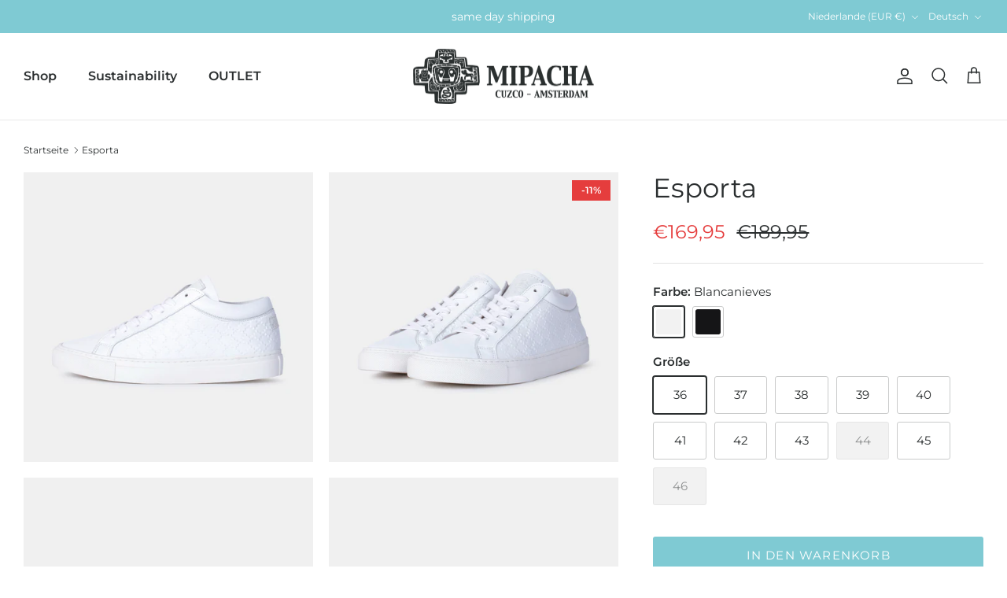

--- FILE ---
content_type: text/css
request_url: https://mipacha.com/cdn/shop/t/3/assets/custom.css?v=147360305181473895431684228631
body_size: -786
content:
@media (max-width: 767px) {
body {
padding: 0 !important;
}
}

--- FILE ---
content_type: text/json
request_url: https://conf.config-security.com/model
body_size: 89
content:
{"title":"recommendation AI model (keras)","structure":"release_id=0x34:68:46:31:22:4e:3c:72:75:33:3f:78:31:58:6f:29:72:3d:76:30:7a:78:69:64:5d:41:54:29:23;keras;l5yaweiers4nqgmpv3twtuibhcch14zfmy5qd2ffuviaa3c9ez1dv0nnapndwecz3mf7wkh5","weights":"../weights/34684631.h5","biases":"../biases/34684631.h5"}